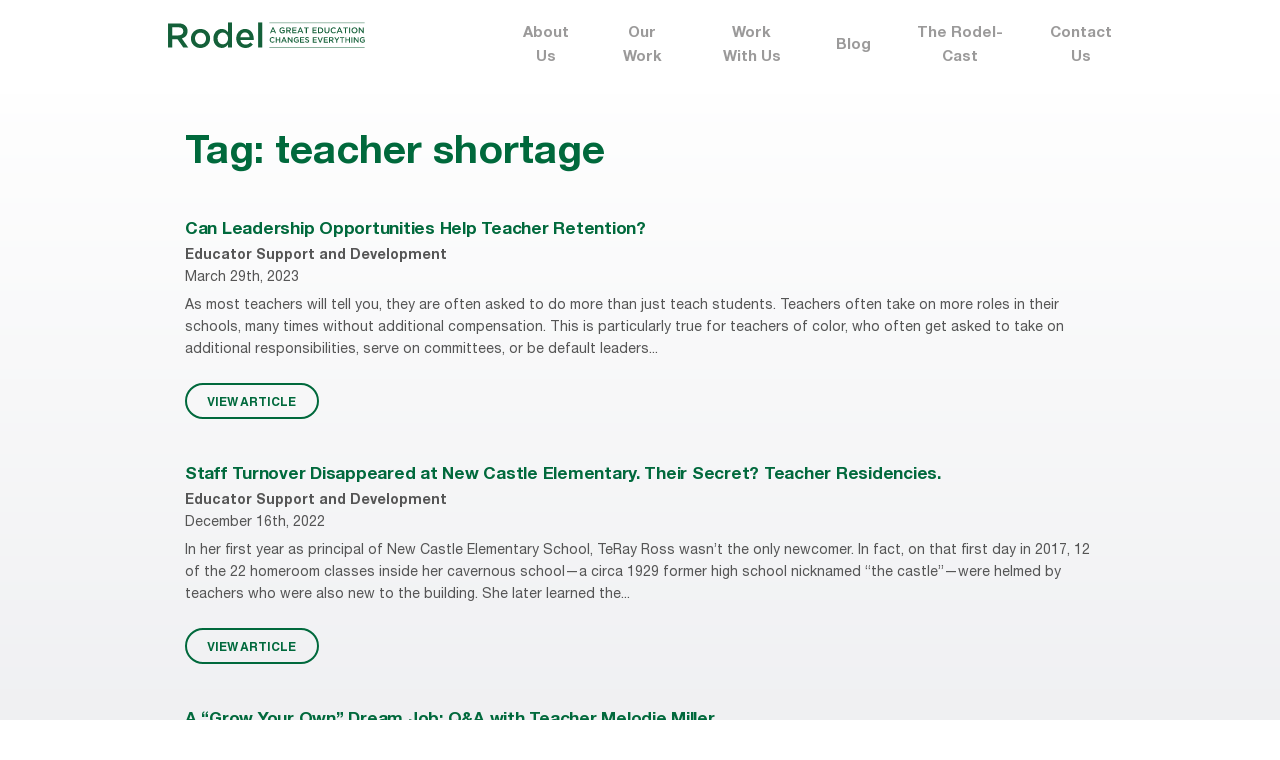

--- FILE ---
content_type: image/svg+xml
request_url: https://rodelde.org/wp-content/uploads/2018/12/logo.svg
body_size: 2661
content:
<svg xmlns="http://www.w3.org/2000/svg" xmlns:xlink="http://www.w3.org/1999/xlink" width="197" height="26"><defs><path id="b" d="M148.062 33.284h-1.078l-.589-1.417h-2.744l-.596 1.417h-1.045l2.554-5.914h.944l2.554 5.914zm-3.042-4.679l-.992 2.343h1.991z"/><path id="c" d="M154.4 33.383c-1.816 0-3.01-1.309-3.01-3.028 0-1.653 1.244-3.045 2.994-3.045 1.01 0 1.633.285 2.23.797l-.647.78c-.448-.386-.888-.63-1.625-.63-1.07 0-1.882.94-1.882 2.08 0 1.217.787 2.106 1.973 2.106.547 0 1.045-.176 1.401-.444v-1.1h-1.484v-.896h2.47v2.465a3.671 3.671 0 0 1-2.42.915"/><path id="d" d="M161.912 33.282l-1.426-2.047h-1.277v2.047h-1.019V27.41h2.586c1.335 0 2.156.713 2.156 1.862 0 .974-.572 1.56-1.385 1.788l1.568 2.222h-1.203zm-1.219-4.93h-1.482v1.964h1.49c.728 0 1.192-.385 1.192-.986 0-.644-.447-.979-1.2-.979z"/><path id="e" d="M168.543 28.333h-3.283v1.527h2.91v.923h-2.91v1.576h3.324v.923h-4.344V27.41h4.303v.923"/><path id="f" d="M175.392 33.284h-1.078l-.589-1.417h-2.743l-.598 1.417h-1.044l2.553-5.914h.945l2.554 5.914zm-3.043-4.679l-.995 2.343h1.998z"/><path id="g" d="M178.889 33.282h-1.028v-4.916h-1.841v-.956h4.71v.956h-1.841v4.916"/><path id="h" d="M188.702 28.333h-3.282v1.527h2.91v.923h-2.91v1.576h3.324v.923H184.4V27.41h4.302v.923"/><path id="i" d="M192.164 33.282H190V27.41h2.164c1.824 0 3.083 1.267 3.083 2.928s-1.26 2.944-3.083 2.944zm0-4.93h-1.147v3.989h1.146c1.22 0 2.017-.83 2.017-1.987 0-1.156-.797-2.003-2.017-2.003z"/><path id="j" d="M201.407 30.74c0 1.753-.98 2.634-2.496 2.634-1.51 0-2.471-.88-2.471-2.583V27.41h1.02v3.339c0 1.09.556 1.678 1.467 1.678.904 0 1.46-.554 1.46-1.636V27.41h1.02v3.33"/><path id="k" d="M205.551 33.383c-1.69 0-2.951-1.334-2.951-3.028 0-1.678 1.235-3.045 2.993-3.045 1.07 0 1.716.377 2.271.914l-.654.763c-.465-.436-.962-.73-1.625-.73-1.111 0-1.916.923-1.916 2.08 0 1.159.805 2.098 1.916 2.098.713 0 1.168-.293 1.666-.764l.655.671c-.605.638-1.269 1.04-2.355 1.04"/><path id="l" d="M214.571 33.284h-1.077l-.589-1.417h-2.744l-.596 1.417h-1.045l2.553-5.914h.945l2.553 5.914zm-3.042-4.679l-.994 2.343h1.997z"/><path id="m" d="M218.068 33.282h-1.027v-4.916H215.2v-.956h4.71v.956h-1.842v4.916"/><path id="n" d="M221.1 33.282h1.02V27.41h-1.02z"/><path id="o" d="M226.487 33.383c-1.783 0-3.027-1.367-3.027-3.028s1.26-3.045 3.043-3.045c1.783 0 3.026 1.367 3.026 3.028s-1.26 3.045-3.042 3.045zm0-5.124c-1.153 0-1.957.93-1.957 2.079 0 1.148.82 2.095 1.973 2.095s1.957-.93 1.957-2.078c0-1.148-.821-2.096-1.973-2.096z"/><path id="p" d="M234.864 27.41h1.003v5.872h-.854l-3.2-4.178v4.178h-1.003V27.41h.945l3.11 4.06v-4.06"/><path id="q" d="M144.45 42.73c-1.582 0-2.76-1.248-2.76-2.833 0-1.568 1.155-2.847 2.799-2.847 1 0 1.604.353 2.123.855l-.612.714c-.435-.408-.9-.682-1.52-.682-1.038 0-1.79.862-1.79 1.945 0 1.083.752 1.961 1.79 1.961.667 0 1.094-.275 1.559-.714l.612.627c-.566.596-1.186.973-2.202.973"/><path id="r" d="M148.653 40.317v2.314h-.953V37.14h.953v2.283h2.589V37.14h.954v5.49h-.954v-2.313h-2.59"/><path id="s" d="M158.829 42.63h-1.008l-.55-1.326h-2.566l-.559 1.326h-.976l2.388-5.53h.883l2.388 5.53zm-2.845-4.376l-.93 2.195h1.868z"/><path id="t" d="M163.601 37.14h.937v5.49h-.798l-2.993-3.905v3.906h-.937V37.14h.884l2.907 3.796V37.14"/><path id="u" d="M168.553 42.73c-1.697 0-2.813-1.224-2.813-2.833 0-1.545 1.162-2.847 2.798-2.847.945 0 1.527.267 2.085.745l-.605.73c-.418-.36-.83-.588-1.519-.588-1 0-1.76.878-1.76 1.945 0 1.137.736 1.968 1.845 1.968a2.2 2.2 0 0 0 1.31-.415v-1.027h-1.387v-.84h2.31v2.306a3.434 3.434 0 0 1-2.264.855"/><path id="v" d="M176.133 38.003h-3.07v1.427h2.721v.864h-2.721v1.474h3.109v.863h-4.062V37.14h4.023v.863"/><path id="w" d="M179.437 39.445c1.147.282 1.744.698 1.744 1.615 0 1.036-.798 1.648-1.938 1.648-.83 0-1.612-.29-2.263-.88l.573-.69c.52.456 1.039.715 1.713.715.59 0 .962-.275.962-.699 0-.4-.218-.612-1.225-.846-1.154-.283-1.807-.628-1.807-1.648 0-.957.776-1.6 1.854-1.6.79 0 1.418.243 1.968.69l-.512.73c-.488-.37-.976-.565-1.473-.565-.557 0-.883.29-.883.66 0 .43.248.619 1.287.87"/><path id="x" d="M188.754 38.003h-3.07v1.427h2.72v.864h-2.72v1.474h3.108v.863h-4.062V37.14h4.024v.863"/><path id="y" d="M193.828 37.14h1.03l-2.256 5.53h-.836l-2.256-5.53h1.054l1.635 4.22 1.629-4.22"/><path id="z" d="M199.853 38.003h-3.07v1.427h2.721v.864h-2.721v1.474h3.109v.863h-4.062V37.14h4.023v.863"/><path id="A" d="M204.551 42.63l-1.333-1.913h-1.194v1.914h-.954V37.14h2.42c1.247 0 2.015.667 2.015 1.742 0 .91-.535 1.458-1.295 1.67l1.465 2.079h-1.124zm-1.134-4.61h-1.393v1.842h1.401c.685 0 1.12-.36 1.12-.925 0-.605-.42-.918-1.128-.918z"/><path id="B" d="M209.286 42.63h-.961v-2.164l-2.155-3.326h1.124l1.52 2.432 1.534-2.432h1.093l-2.155 3.303v2.188"/><path id="C" d="M214.622 42.63h-.96v-4.596h-1.722v-.894h4.403v.894h-1.721v4.597"/><path id="D" d="M218.353 40.317v2.314h-.953V37.14h.953v2.283h2.59V37.14h.953v5.49h-.954v-2.313h-2.59"/><path id="E" d="M223.39 42.63h.953v-5.49h-.953z"/><path id="F" d="M229.63 37.14h.939v5.49h-.8l-2.992-3.905v3.906h-.937V37.14h.884l2.907 3.796V37.14"/><path id="G" d="M234.584 42.73c-1.698 0-2.814-1.224-2.814-2.833 0-1.545 1.162-2.847 2.798-2.847.945 0 1.527.267 2.085.745l-.605.73c-.418-.36-.829-.588-1.519-.588-1 0-1.76.878-1.76 1.945 0 1.137.737 1.968 1.846 1.968a2.2 2.2 0 0 0 1.31-.415v-1.027h-1.388v-.84h2.31v2.306a3.434 3.434 0 0 1-2.263.855"/><path id="a" d="M40.03 22.34h196.772v25.632H40.03z"/><path id="I" d="M141.4 47.62h95.403M141.4 22.73h95.403"/><path id="J" d="M55.345 47.586l-5.879-8.437h-5.263v8.437H40V23.38h10.662c5.503 0 8.886 2.94 8.886 7.677 0 4.011-2.358 6.432-5.707 7.365l6.459 9.164h-4.955zm-5.019-20.333h-6.123v8.126h6.157c3.01 0 4.926-1.59 4.926-4.08 0-2.663-1.847-4.046-4.96-4.046z"/><path id="K" d="M72.47 48.003c-5.503 0-9.57-4.253-9.57-9.475 0-5.256 4.101-9.578 9.638-9.578 5.536 0 9.602 4.253 9.602 9.51 0 5.22-4.1 9.543-9.67 9.543zm0-15.388c-3.316 0-5.435 2.626-5.435 5.84 0 3.247 2.29 5.907 5.503 5.907 3.349 0 5.468-2.626 5.468-5.839 0-3.247-2.29-5.908-5.537-5.908z"/><path id="L" d="M99.944 47.584V44.54c-1.332 1.901-3.212 3.423-6.15 3.423-4.239 0-8.374-3.423-8.374-9.51 0-6.085 4.067-9.509 8.373-9.509 2.973 0 4.853 1.521 6.151 3.216v-9.82h4.136v25.244h-4.136zm-5.16-15.004c-2.836 0-5.195 2.21-5.195 5.87 0 3.592 2.393 5.872 5.195 5.872 2.768 0 5.229-2.314 5.229-5.871 0-3.557-2.46-5.87-5.23-5.87z"/><path id="M" d="M117.58 44.58c2.016 0 3.451-.761 4.886-2.179l2.427 2.178c-1.709 2.075-4.067 3.424-7.382 3.424-5.229 0-9.261-3.838-9.261-9.51 0-5.255 3.656-9.543 8.817-9.543 5.741 0 8.646 4.564 8.646 9.855 0 .38-.034.726-.068 1.141h-13.26c.479 2.974 2.53 4.633 5.194 4.633zm4.033-7.4c-.274-2.697-1.846-4.807-4.58-4.807-2.53 0-4.306 1.971-4.682 4.807z"/><path id="N" d="M130.12 47.583h4.135V22.34h-4.135z"/><clipPath id="H"><use xlink:href="#a"/></clipPath></defs><use fill="#146039" xlink:href="#b" transform="translate(-40 -22)"/><use fill="#146039" xlink:href="#c" transform="translate(-40 -22)"/><use fill="#146039" xlink:href="#d" transform="translate(-40 -22)"/><use fill="#146039" xlink:href="#e" transform="translate(-40 -22)"/><use fill="#146039" xlink:href="#f" transform="translate(-40 -22)"/><use fill="#146039" xlink:href="#g" transform="translate(-40 -22)"/><use fill="#146039" xlink:href="#h" transform="translate(-40 -22)"/><use fill="#146039" xlink:href="#i" transform="translate(-40 -22)"/><use fill="#146039" xlink:href="#j" transform="translate(-40 -22)"/><use fill="#146039" xlink:href="#k" transform="translate(-40 -22)"/><use fill="#146039" xlink:href="#l" transform="translate(-40 -22)"/><use fill="#146039" xlink:href="#m" transform="translate(-40 -22)"/><use fill="#146039" xlink:href="#n" transform="translate(-40 -22)"/><use fill="#146039" xlink:href="#o" transform="translate(-40 -22)"/><use fill="#146039" xlink:href="#p" transform="translate(-40 -22)"/><use fill="#146039" xlink:href="#q" transform="translate(-40 -22)"/><use fill="#146039" xlink:href="#r" transform="translate(-40 -22)"/><use fill="#146039" xlink:href="#s" transform="translate(-40 -22)"/><use fill="#146039" xlink:href="#t" transform="translate(-40 -22)"/><use fill="#146039" xlink:href="#u" transform="translate(-40 -22)"/><use fill="#146039" xlink:href="#v" transform="translate(-40 -22)"/><use fill="#146039" xlink:href="#w" transform="translate(-40 -22)"/><use fill="#146039" xlink:href="#x" transform="translate(-40 -22)"/><use fill="#146039" xlink:href="#y" transform="translate(-40 -22)"/><use fill="#146039" xlink:href="#z" transform="translate(-40 -22)"/><use fill="#146039" xlink:href="#A" transform="translate(-40 -22)"/><use fill="#146039" xlink:href="#B" transform="translate(-40 -22)"/><use fill="#146039" xlink:href="#C" transform="translate(-40 -22)"/><use fill="#146039" xlink:href="#D" transform="translate(-40 -22)"/><use fill="#146039" xlink:href="#E" transform="translate(-40 -22)"/><use fill="#146039" xlink:href="#F" transform="translate(-40 -22)"/><use fill="#146039" xlink:href="#G" transform="translate(-40 -22)"/><g clip-path="url(#H)" transform="translate(-40 -22)"><use fill="#fff" fill-opacity="0" stroke="#146039" stroke-miterlimit="50" stroke-width=".54" xlink:href="#I"/></g><g clip-path="url(#H)" transform="translate(-40 -22)"><use fill="#146039" xlink:href="#J"/></g><g clip-path="url(#H)" transform="translate(-40 -22)"><use fill="#146039" xlink:href="#K"/></g><g clip-path="url(#H)" transform="translate(-40 -22)"><use fill="#146039" xlink:href="#L"/></g><g clip-path="url(#H)" transform="translate(-40 -22)"><use fill="#146039" xlink:href="#M"/></g><g clip-path="url(#H)" transform="translate(-40 -22)"><use fill="#146039" xlink:href="#N"/></g></svg>